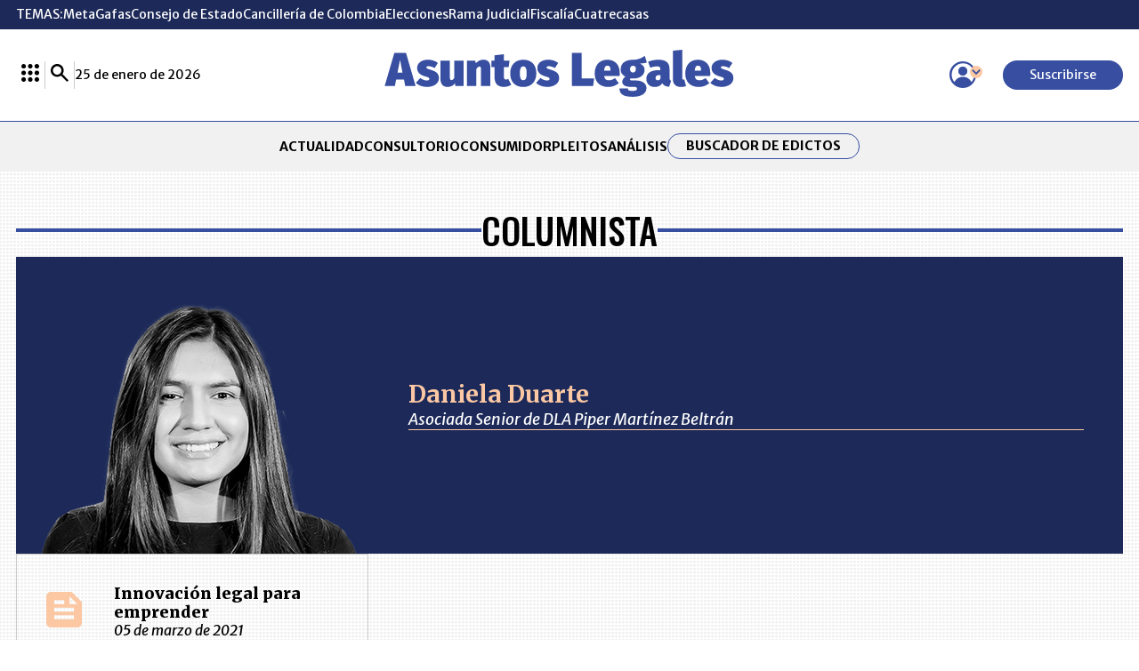

--- FILE ---
content_type: text/html; charset=utf-8
request_url: https://www.google.com/recaptcha/api2/aframe
body_size: 267
content:
<!DOCTYPE HTML><html><head><meta http-equiv="content-type" content="text/html; charset=UTF-8"></head><body><script nonce="MHyXCiMNjeYLRGaai_g0rw">/** Anti-fraud and anti-abuse applications only. See google.com/recaptcha */ try{var clients={'sodar':'https://pagead2.googlesyndication.com/pagead/sodar?'};window.addEventListener("message",function(a){try{if(a.source===window.parent){var b=JSON.parse(a.data);var c=clients[b['id']];if(c){var d=document.createElement('img');d.src=c+b['params']+'&rc='+(localStorage.getItem("rc::a")?sessionStorage.getItem("rc::b"):"");window.document.body.appendChild(d);sessionStorage.setItem("rc::e",parseInt(sessionStorage.getItem("rc::e")||0)+1);localStorage.setItem("rc::h",'1769346341649');}}}catch(b){}});window.parent.postMessage("_grecaptcha_ready", "*");}catch(b){}</script></body></html>

--- FILE ---
content_type: text/css
request_url: https://www.asuntoslegales.com.co/__assets/assets/v1.0.0.10/desktop-columnist-CWM_tz57.css
body_size: 9147
content:
body{background-color:#fff;background-image:linear-gradient(135deg,#f1f1f1 25%,#0000 25%),linear-gradient(225deg,#f1f1f1 25%,#0000 25%),linear-gradient(45deg,#f1f1f1 25%,#0000 25%),linear-gradient(315deg,#f1f1f1 25%,#fff 25%);background-position:4px 0,4px 0,0 0,0 0;background-repeat:repeat;background-size:4px 4px}.btn{border-radius:50px;gap:8px;width:-moz-fit-content;width:fit-content;padding:8px 30px;font-size:1rem;line-height:1.25rem;display:flex}.btn.primary{background:var(--color-9);color:var(--color-2)}.btn.primary:hover{background:var(--color-10)}.btn.primary svg{fill:var(--color-2)}.btn.outline{border:1px solid var(--color-9);color:var(--color-1)}.btn.outline:hover{background:var(--color-3)}.btn.sm{font-size:.8rem;line-height:1rem}.btn.more{align-items:center;gap:10px;font-size:.8rem;display:flex}.btn.more svg{width:15px;height:auto;fill:var(--color-2)}.btn.secondary{align-items:center;gap:10px;padding:0;display:flex}.btn.secondary svg{width:32px;height:auto;fill:var(--color-9)}.btn.order{align-items:center;gap:10px;width:-moz-fit-content;width:fit-content;padding:5px 7px;display:flex}.btn.order.reverse{flex-direction:row-reverse}.btn.options{align-items:center;gap:20px;display:flex}.btn.options svg,.btn.options .icon-arrowcircle{width:20px;height:auto;fill:var(--color-9)}.kicker{background:var(--color-2);border:1px solid var(--color-9);text-align:center;text-transform:uppercase;color:var(--color-9);border-radius:50px;align-items:center;gap:10px;width:-moz-fit-content;width:fit-content;padding:2px 30px;font-size:14px;display:flex}.kicker svg{width:13px;height:auto;fill:var(--color-9)}.prev,.next{align-items:center;display:flex}.prev svg,.next svg{fill:var(--color-9);width:32px;height:auto}.circle-icon{background:var(--color-9);border-radius:50%;justify-content:center;align-items:center;width:1.6rem;height:1.6rem;display:flex}.circle-icon svg{width:auto;height:.7rem;fill:var(--color-2)}.pager{grid-column:1/-1;align-items:center;display:flex;position:relative}.pager:after,.pager:before{content:"";border-bottom:1px solid var(--color-4);border-top:1px solid var(--color-4);flex:1;height:7px}.pager.show{gap:65px}.pager.hide-borders{border-top:none;border-bottom:none}.loader-btn,.loader-btn:before,.loader-btn:after{border-radius:50%;width:2.5em;height:2.5em;animation:1.8s ease-in-out infinite bblFadInOut}.loader-btn{color:var(--color-9);grid-column:1/-1;justify-self:center;margin-top:-2.5em;font-size:7px;animation-delay:-.16s;transform:translateZ(0)}.loader-btn:before,.loader-btn:after{content:"";position:absolute;top:0}.loader-btn:before{animation-delay:-.32s;left:-3.5em}.loader-btn:after{left:3.5em}@keyframes bblFadInOut{0%,80%,to{box-shadow:0 2.5em 0 -1.3em}40%{box-shadow:0 2.5em}}.title-1{border-bottom:4px double var(--color-9);justify-content:space-between;align-items:center;width:100%;padding-bottom:15px;display:flex}.title-1 h2{text-transform:uppercase;font-family:Oswald,Helvetica,Arial,sans-serif;font-size:2rem;font-weight:500}.title-1.Simple-line{border-bottom:1px solid var(--color-9)}.title-1.sm h2{font-size:1.25rem}.title-2{white-space:nowrap;align-items:center;gap:30px;display:flex}.title-2 h1{text-transform:uppercase;font-family:Oswald,Helvetica,Arial,sans-serif;font-size:2.25rem;font-weight:500}.title-2 .lines{flex-direction:column;gap:3px;width:100%;display:flex}.title-2 .lines hr{border-bottom:1px solid var(--color-9);width:100%;margin:0}.title-3{border-bottom:4px double var(--color-9);justify-content:space-between;align-items:center;padding-bottom:15px;display:flex}.title-3 .section{gap:30px;display:flex}.title-3 .section hr{border:1px solid var(--color-4);height:auto}.title-3 h2{font-family:Oswald,Helvetica,Arial,sans-serif;font-size:2rem;font-weight:500}.title-4{white-space:nowrap;align-items:center;gap:30px;width:100%;display:flex}.title-4 h1{text-transform:uppercase;font-family:Oswald,Helvetica,Arial,sans-serif;font-size:2.25rem;font-weight:500}.title-4 .lines{flex-direction:column;gap:3px;width:100%;display:flex}.title-4 .lines hr{border-bottom:1px solid var(--color-9);width:100%;margin:0}.title-5{justify-content:space-between;align-items:center;width:100%;line-height:1;display:flex}.title-5 .tag-title{background-color:var(--color-9);color:var(--color-2);border-radius:50px;flex-wrap:nowrap;flex-shrink:0;align-items:center;gap:10px;padding:10px 40px;display:flex}.title-5 .tag-title svg{fill:var(--color-2);flex-shrink:0;width:20px;height:auto;transform:rotate(45deg)}.title-5 .tag-title h1{color:var(--color-2);margin:0;font-family:Oswald,Helvetica,Arial,sans-serif;font-size:1.25rem;font-weight:500}.title-5 .lines{flex-direction:column;gap:3px;width:100%;display:flex}.title-5 .lines hr{border-bottom:1px solid var(--color-9);width:100%;margin:0}.title-5 .btn{white-space:nowrap;align-items:center;gap:10px;font-size:.8rem;display:flex}.title-5 .btn .loader{width:25px;height:25px}.title-5 .btn svg{fill:var(--color-9)}.title-5 a svg{width:15px;height:auto;fill:var(--color-2)}.title-6{border-bottom:4px double var(--color-9);flex-direction:column;gap:10px;padding-bottom:15px;display:flex}.title-6 h1{text-transform:uppercase;font-family:Oswald,Helvetica,Arial,sans-serif;font-size:2rem;font-weight:500}.title-6 span{font-size:1.25rem;font-style:italic}:root{--color-1:#000;--color-1-o:#000000f2;--color-1-a:#00000080;--color-2:#fff;--color-3:#f1f1f1;--color-4:#cbcbcb;--color-5:#fcc7a3;--color-6:#25d366;--color-7:#128c7e;--color-8:red;--color-9:#374ea1;--color-10:#1d2a59;--color-11:#f0f0f0;--color-12:#064677;--color-13:#24bda5;--color-14:#374ea166;--color-15:#777;--color-16:#414141;--color-17:#dbdbdb;--color-18:#d81e1e;--color-19:#00000080;--h-color-1:#4d4d4d;--h-color-1-o:#4d4d4df2;--h-color-1-a:#4d4d4d80;--h-color-2:#ededed;--h-color-3:#dfdfdf;--h-color-4:#b9b9b9;--h-color-5:#fbb280;--h-color-6:#a2efbf;--h-color-7:#4fe8d7;--h-color-8:#f99;--h-color-9:#96a5db;--h-color-10:#4b65c4;--h-color-11:#dedede;--h-color-12:#2299f4;--h-color-13:#90eadc;--h-color-14:#96a5db66;--h-color-15:#c4c4c4;--h-color-16:#8e8e8e;--h-color-17:#c9c9c9;--h-color-18:#f19e9e;--h-color-19:#4d4d4d80;--side-w:336px;--icon-quote:url([data-uri]);--icon-expand:url([data-uri]);--icon-camera:url([data-uri])}#principal-html{display:block}.loading_screen{display:none}article,aside,details,figcaption,figure,footer,header,hgroup,nav,section,summary{display:block}audio,canvas,video{display:inline-block}audio:not([controls]){height:0;display:none}[hidden],template{display:none}html{background:var(--color-2);color:var(--color-1);-webkit-text-size-adjust:100%;-ms-text-size-adjust:100%}html,button,input,select,textarea{font-family:Merriweather Sans,Helvetica,Arial,sans-serif}body{margin:0}a{color:var(--color-1);background:0 0;text-decoration:none}a:focus{outline:thin dotted}a:hover,a:active{outline:0}a:hover{color:var(--h-color-1)}a.img{line-height:0}h1,h2,h3,h4,h5,h6{font-family:Merriweather,Times New Roman,Georgia,serif}h1{margin:0;font-size:2rem}h2{margin:0;font-size:1.5rem;line-height:120%}h3{margin:0;font-size:1rem;font-weight:900;line-height:120%}h4{margin:0;font-size:1rem}h5{margin:0;font-size:.83rem}h6{margin:0;font-size:.75rem;font-weight:500}abbr[title]{border-bottom:1px dotted}b,strong{font-weight:700}dfn{font-style:italic}mark{color:#000;background:#ff0}code,kbd,pre,samp{font-family:monospace,serif;font-size:1em}pre{white-space:pre;white-space:pre-wrap;word-wrap:break-word}q:before,q:after{content:"";content:none}small{font-size:80%}sub,sup{vertical-align:baseline;font-size:75%;line-height:0;position:relative}sup{top:-.5em}sub{bottom:-.25em}img{border:0}svg:not(:root){overflow:hidden}figure{margin:0}fieldset{border:1px solid silver;margin:0 2px;padding:.35em .625em .75em}legend{white-space:normal;border:0;padding:0}button,input,select,textarea{vertical-align:baseline;margin:0;font-family:inherit;font-size:100%}button,input{line-height:normal}button,select{text-transform:none}button,html input[type=button],input[type=reset],input[type=submit]{-webkit-appearance:button;-moz-appearance:button;appearance:button;cursor:pointer}button[disabled],input[disabled]{cursor:default}button::-moz-focus-inner{border:0;padding:0}input::-moz-focus-inner{border:0;padding:0}textarea{vertical-align:top;overflow:auto}table{border-collapse:collapse;border-spacing:0}input:focus{border:1px solid var(--h-color-3)}input:focus-within{border:1px solid var(--h-color-3);outline:none}input[type=search]{-webkit-appearance:textfield;-moz-appearance:textfield;appearance:textfield;box-sizing:content-box}input[type=search]::-webkit-search-cancel-button{-webkit-appearance:none;-moz-appearance:none;appearance:none}input[type=search]::-webkit-search-decoration{-webkit-appearance:none;-moz-appearance:none;appearance:none}input[type=checkbox],input[type=radio]{box-sizing:border-box;padding:0}img{border:0;max-width:100%;height:auto;display:block}img.rounded{border:1px solid var(--color-3);border-radius:50%}hr{border:none;border-bottom:1px solid var(--color-4);margin:0}hr.v{border:none;border-right:1px solid var(--color-4);height:auto}hr.full{grid-column:1/-1}hr.bold{border-width:5px}button{background:var(--color-2);border:none}button:hover{color:var(--h-color-2)}iframe{border:0}p{margin-block-start:0;margin-block-end:0;font-weight:300;line-height:1.5}.svg-icon{fill:currentColor;width:1em;height:1em;display:inline-block}:root{--vc-clr-primary:#642afb;--vc-clr-secondary:#8e98f3;--vc-clr-white:#fff;--vc-icn-width:50px;--vc-nav-color:#fff}carousel[v-cloak]{grid-template-columns:repeat(5,1fr);column-gap:1rem;padding:.5rem;display:grid}carousel[v-cloak] slide:nth-child(n+6){display:none}.carousel-wrapper{grid-template-columns:auto 1fr auto;align-items:center;display:grid}.carousel-wrapper.no-navigation{grid-template-columns:1fr}.carousel-wrapper .nav-prev,.carousel-wrapper .nav-next{border:1px solid var(--border-color-5);background:var(--bg-color-5);width:35px;height:35px;color:var(--font-color-4);border-radius:50%;place-items:center;display:grid}.carousel-wrapper .nav-prev:hover,.carousel-wrapper .nav-next:hover{background-color:var(--bg-color-1);color:var(--font-color-2)}.carousel{box-sizing:border-box;max-width:100%;margin:0 auto;overflow:hidden}.carousel *{box-sizing:border-box}.carousel__sr-only{clip:rect(0,0,0,0);border:0;width:1px;height:1px;margin:-1px;padding:0;position:absolute;overflow:hidden}.carousel__track{align-items:stretch;margin:0;padding:0;display:flex;position:relative}.carousel__viewport{overflow:hidden}.carousel__slide{scroll-snap-stop:auto;flex-shrink:0;justify-content:center;margin:0;display:flex;position:relative}.carousel__icon{width:var(--vc-icn-width);height:var(--vc-icn-width);fill:currentColor}.nav-slide{background:var(--bg-color-14);border-radius:50%;width:8px;height:8px;padding:0}.nav-slide.active{background:var(--bg-color-5)}.embed{max-width:100%;position:relative}.embed:before{content:"";padding-top:56.25%;display:block}.embed.r9by16:before{padding-top:177.777%}.embed.r1by1:before{padding-top:100%}.embed.r21by9:before{padding-top:42.857%}.embed iframe,.embed video{width:100%;height:100%;position:absolute;top:0;left:0}.message-queue{z-index:10;max-width:400px;margin:0 10px;position:fixed;bottom:60px}.message-queue .item{background:var(--color-11);flex-direction:column;align-items:center;gap:15px;padding:20px;font-size:14px;display:flex;position:relative}.message-queue .item .icon-close{cursor:pointer;position:absolute;top:10px;right:10px}.message-queue .item svg{width:20px;height:auto;fill:var(--color-10)}.message-queue .item .msg-body{align-items:center;gap:20px;display:flex}.message-queue .item .msg-body svg{fill:var(--color-2);background:var(--color-9);border-radius:50px;width:20px;height:auto;padding:6px}.message-queue .item .msg-body .description{margin-right:30px}.message-queue .item .msg-footer .btn{color:var(--color-2);background:var(--color-9);padding:5px 20px;font-size:14px;font-weight:700}.message-queue .item .msg-footer .btn.success{background-color:var(--color-10)}.shared-buttons{gap:1rem;display:flex}.shared-buttons .social{cursor:pointer;gap:1.75rem;display:flex}.shared-buttons .social a:hover{background:var(--h-color-9)}.shared-buttons hr{border-right-color:var(--color-9)}.shared-buttons .btn-bookmark{background:0 0;align-items:center;gap:10px;display:flex}.shared-buttons .btn-bookmark .save{color:var(--color-9);font-size:.75rem}.shared-buttons .btn-bookmark :hover:first-child,.shared-buttons .btn-bookmark.show :hover:first-child{background:var(--h-color-9)}.shared-buttons .btn-bookmark .loader{width:30px;height:30px}.shared-buttons .btn-bookmark .msg{color:var(--color-9);font-size:.7rem}#principal-html>header{background:var(--color-2)}#principal-html>header .lrplus-menu{position:relative}#principal-html>header .lrplus-menu .modal,#principal-html>header .lrplus-menu .modal-overlay{row-gap:20px;display:grid}#principal-html>header .lrplus-menu .modal-overlay{background-color:var(--color-4);left:0}#principal-html>header .lrplus-menu .modal::-webkit-scrollbar{width:5px;height:5px;box-shadow:inset 0 0 5px var(--color-2)}#principal-html>header .lrplus-menu .modal::-webkit-scrollbar-thumb{background:var(--color-9)}#principal-html>header .lrplus-menu .modal .logo-lrplus{border-bottom:1px solid var(--color-4);flex-direction:column;align-items:center;padding-bottom:12px;display:flex}#principal-html>header .lrplus-menu .modal .logo-lrplus svg{width:50px;height:auto}#principal-html>header .lrplus-menu .modal .logo-lrplus a{color:var(--color-1)}#principal-html>header .lrplus-menu .modal .grid-lr{grid-template-columns:repeat(3,1fr);display:grid}#principal-html>header .lrplus-menu .modal .grid-lr .btn-lrp,#principal-html>header .lrplus-menu .modal .grid-lr div.btn-lrp>a{text-align:center;flex-direction:column;justify-content:center;align-items:center;gap:10px;display:flex;position:relative}#principal-html>header .lrplus-menu .modal .grid-lr .btn-lrp{text-transform:uppercase;color:var(--color-1);padding:15px 10px;font-family:Merriweather Sans,Helvetica,Arial,sans-serif;font-size:11px;font-weight:400;line-height:12px}#principal-html>header .lrplus-menu .modal .grid-lr .btn-lrp svg{width:34px;height:auto}#principal-html>header .lrplus-menu .modal .grid-lr .btn-lrp:nth-child(2),#principal-html>header .lrplus-menu .modal .grid-lr .btn-lrp:nth-child(5),#principal-html>header .lrplus-menu .modal .grid-lr .btn-lrp:nth-child(8){border-right:1px solid var(--color-4);border-left:1px solid var(--color-4)}#principal-html>header .lrplus-menu .modal .grid-lr .btn-lrp:nth-child(4),#principal-html>header .lrplus-menu .modal .grid-lr .btn-lrp:nth-child(5),#principal-html>header .lrplus-menu .modal .grid-lr .btn-lrp:nth-child(6){border-bottom:1px solid var(--color-4);border-top:1px solid var(--color-4)}#principal-html>header .lrplus-menu .modal .grid-lr .btn-lrp:hover{fill:var(--color-9);color:var(--color-9)}#principal-html>header .lrplus-menu .modal .grid-lr .btn-lrp.full{border-top:1px solid var(--color-4);flex-direction:initial;grid-column:1/-1;column-gap:.8rem}#principal-html>header .lrplus-menu .modal .grid-lr .btn-lrp.full .col{flex-direction:column;align-items:flex-start;gap:.2rem;display:flex}#principal-html>header .lrplus-menu .modal .grid-lr .btn-lrp.full .col .new{background-color:var(--color-9);color:var(--color-2);border-radius:3px;padding:0 7px;font-size:8px;font-weight:600}#principal-html>header .activatesubs-box{background-color:var(--color-3);justify-items:center;row-gap:.7rem;padding:1rem;font-size:12px;display:grid}#principal-html>header .activatesubs-box .activate-subscription{row-gap:.8rem;width:100%;display:grid}#principal-html>header .activatesubs-box .subs-loader{align-items:flex-end;gap:10px;display:flex}#principal-html>header .activatesubs-box .subs-loader .loader{width:25px;height:25px}#principal-html>header .activatesubs-box .input-group{align-items:stretch;width:100%;display:flex}#principal-html>header .activatesubs-box .input-group input{background:var(--color-2);border:1px solid var(--color-4);border-right:none;border-top-left-radius:20px;border-bottom-left-radius:20px;outline:none;flex-grow:1;height:40px;margin-bottom:0;padding:0 18px}#principal-html>header .activatesubs-box .input-group input::placeholder{color:var(--color-1)}#principal-html>header .activatesubs-box .input-group button{background:var(--color-9);border-left:none;border-top-right-radius:20px;border-bottom-right-radius:20px;padding:0 14px}#principal-html>header .activatesubs-box .input-group button:disabled{background:var(--color-4)}#principal-html>header .activatesubs-box .input-group button .send{color:var(--color-2)}#principal-html>header .activatesubs-box .input-group .subs-loader{justify-content:center;align-items:center;column-gap:1rem;display:flex}#principal-html>header .activatesubs-box .input-group .error{color:var(--color-5)}#principal-html>header .activatesubs-box .btn{background:var(--color-9);color:var(--color-2);border-radius:50px;justify-self:center;padding:8px 30px;font-size:15px}#principal-html>header .activatesubs-box .msg{text-align:left;color:var(--color-1);align-items:center;column-gap:.6rem;display:flex}#principal-html>header .activatesubs-box .msg .icon-priority{width:20px;height:auto;fill:var(--color-2);background:var(--color-9);border-radius:50px;padding:2px}#principal-html>header .activatesubs-box p,#principal-html>header .activatesubs-box span{color:var(--color-1)}#principal-html>header .user-menu{position:relative}#principal-html>header .user-menu.show .modal,#principal-html>header .user-menu.show .modal-overlay{display:block}#principal-html>header .user-menu .profile{background:0 0;position:relative}#principal-html>header .user-menu .profile svg{width:30px}#principal-html>header .user-menu .profile .arrow{position:absolute;top:10px;left:53px}#principal-html>header .user-menu .profile .arrow .icon-arrowdownward{background-color:var(--color-5);width:8px;height:auto;fill:var(--color-9);border-radius:50px;padding:2px}#principal-html>header .user-menu .profile .arrow .icon-arrowdownward.hidden{transform:rotate(180deg)}#principal-html>header .user-menu .modal{background:var(--color-3);right:0}#principal-html>header .user-menu .modal .btn{justify-content:center;align-items:center;width:100%;margin-top:.5rem;padding:8px 30px;font-size:.8rem;font-weight:500;display:flex}#principal-html>header .user-menu .modal .btn svg{width:24px;margin-right:.5rem}#principal-html>header .user-menu .modal .btn.btn-login{background:var(--color-9);color:var(--color-2)}#principal-html>header .user-menu .modal .btn.btn-login svg{fill:var(--color-2)}#principal-html>header .user-menu .modal .btn.btn-register{background:var(--color-3);color:var(--color-9);border:1px solid var(--color-9)}#principal-html>header .user-menu .modal .btn.btn-register svg{fill:var(--color-9)}#principal-html>header .user-menu .user-logged{align-items:center;gap:1rem;display:flex}#principal-html>header .user-menu .user-logged span{color:var(--color-1);font-size:.6rem}#principal-html>header .user-menu .user-logged .btn-logout{color:var(--color-10);align-items:center;padding:.25rem 1.5rem;font-size:.8rem;font-weight:500;display:flex}#principal-html>header .user-menu .user-logged .btn-logout svg{width:14px;fill:var(--color-10);margin-right:.5rem}#principal-html>header .search-box-header{background:var(--color-1);z-index:4;width:100%;height:0;transition:all .4s;position:fixed;bottom:0;left:0;overflow:hidden}#principal-html>header .search-box-header.show{background:var(--color-1-o);height:100vh}#principal-html>header .search-box-header .search-container{flex-direction:column;justify-content:center;align-items:center;height:100%;display:flex}#principal-html>header .search-box-header .search-container .logo-search{margin-bottom:2.5rem;display:flex}#principal-html>header .search-box-header .search-container .logo-search .icon-logoal{fill:var(--color-2);width:335px;height:auto}#principal-html>header .search-box-header .search-container .form-search{gap:1rem;width:925px;display:flex}#principal-html>header .search-box-header .search-container .form-search .box{background:var(--color-2);border-bottom:1px solid var(--color-9);color:var(--color-1);border-radius:50px;flex-grow:1;padding:.5rem 1.5rem;font-size:.8rem;display:flex}#principal-html>header .search-box-header .search-container .form-search .box input[type=search]{background:0 0;border:none;flex-grow:1}#principal-html>header .search-box-header .search-container .form-search .box input[type=search]::placeholder{color:var(--color-1)}#principal-html>header .search-box-header .search-container .form-search .box button:first-child{background:0 0}#principal-html>header .search-box-header .search-container .form-search .box button:first-child svg{fill:var(--color-9);width:1.25rem;height:1.25rem;padding:0 10px 0 0;display:flex}#principal-html>header .search-box-header .search-container .form-search .box button:nth-child(3){background:0 0}#principal-html>header .search-box-header .search-container .form-search .box button:nth-child(3) svg{fill:var(--color-1);width:1.25rem;height:1.25rem;display:flex}#principal-html>header .search-box-header .search-container .btn{background:var(--color-9);color:var(--color-2);padding:10px 50px;font-size:.8rem}#principal-html>header .search-box-header .search-container .close{background:0 0;position:absolute;top:1rem;right:1rem}#principal-html>header .search-box-header .search-container .close svg{width:1.5rem;height:auto;fill:var(--color-2)}#principal-html>header .search-box-header .ac-results{grid-template-rows:repeat(3,auto);gap:2.5rem;width:900px;max-height:calc(100vh - 200px - 2.5rem);padding:2.5rem 1rem;display:grid;overflow-y:auto}#principal-html>header .search-box-header .ac-results::-webkit-scrollbar{width:5px;height:5px;box-shadow:inset 0 0 5px var(--color-2)}#principal-html>header .search-box-header .ac-results::-webkit-scrollbar-thumb{background:var(--color-9)}#principal-html>header .search-box-header .ac-results .content-type{border-bottom:1px solid var(--color-2);grid-template-columns:70px auto;align-items:center;margin-bottom:1.5rem;padding-bottom:1rem;display:grid}#principal-html>header .search-box-header .ac-results .content-type svg{width:36px;height:auto;fill:var(--color-2)}#principal-html>header .search-box-header .ac-results .content-type .icon-tag{transform:rotate(45deg)}#principal-html>header .search-box-header .ac-results .content-type div{border-left:1px solid var(--color-2);padding-left:40px}#principal-html>header .search-box-header .ac-results .content-type div .search-title{background:var(--color-5);text-transform:uppercase;color:var(--color-1);border-top-right-radius:50px;border-bottom-right-radius:50px;padding:5px 20px;font-family:Oswald,Helvetica,Arial,sans-serif;font-size:.9rem;font-weight:500;line-height:21.6px}#principal-html>header .search-box-header .ac-results .content-type div ul{flex-direction:column;align-items:start;gap:1rem;padding-top:20px;font-size:.8rem}#principal-html>header .search-box-header .ac-results .content-type div ul li.tt a{font-weight:600;text-decoration:underline;text-decoration-thickness:1px}#principal-html>header .search-box-header .ac-results .content-type div ul li a{color:var(--color-2)}#principal-html>header .search-box-header .ac-results .content-type div ul li a b{color:var(--color-5);font-weight:700}#principal-html>header ul{justify-content:center;align-items:center;gap:2.5rem;margin:0;padding:0;list-style:none;display:flex}#principal-html>header ul li.btn{padding:5px 20px}#principal-html>header .topics{background:var(--color-10);color:var(--color-2);padding:8px 0;font-size:.8rem;line-height:1rem}#principal-html>header .topics nav{align-items:center;gap:2.5rem;display:flex}#principal-html>header .topics nav ul{justify-content:initial;max-width:calc(100vw - 25px);overflow-x:auto}#principal-html>header .topics nav ul::-webkit-scrollbar{width:5px;height:5px;box-shadow:inset 0 0 5px var(--color-2)}#principal-html>header .topics nav ul::-webkit-scrollbar-thumb{background:var(--color-9)}#principal-html>header .topics nav ul a{color:var(--color-2);white-space:nowrap}#principal-html>header .topics nav ul a:hover{color:var(--color-5)}#principal-html>header .header{border-bottom:1px solid var(--color-9)}#principal-html>header .header .container{align-items:center;gap:30px;padding:23px 0;font-size:.8rem;line-height:1rem;display:flex}#principal-html>header .header .container>div{color:var(--color-1);align-items:center;gap:30px;display:flex}#principal-html>header .header .container>div hr{border-right:1px solid var(--color-4);height:30px}#principal-html>header .header .container>div .btn.primary svg{fill:var(--color-2)}#principal-html>header .header .container>div .btn.profile svg{fill:var(--color-9);width:10px}#principal-html>header .header .container>div .btn.profile>svg{width:30px;height:auto}#principal-html>header .header svg{width:20px;height:auto;fill:var(--color-1)}#principal-html>header .logo{text-align:center;flex:1}#principal-html>header .logo svg{width:400px;height:auto;fill:var(--color-9)}#principal-html>header .categories{background:var(--color-3);text-transform:uppercase;font-size:.8rem}#principal-html>header .categories a{color:var(--color-1)}#principal-html>header .categories a:hover{color:var(--color-9)}#principal-html>header .categories .container{justify-content:center;align-items:center;height:56px;font-weight:700;display:flex}#principal-html>header .active{border-bottom:5px solid var(--color-9);padding-bottom:15px}#principal-html>header .active a{color:var(--color-9)}#principal-html>header.fixed{z-index:1000;width:100%;padding:0;transition:all .5s;display:none;position:fixed;top:0}#principal-html>header.fixed .header .container{padding:14px 0}#principal-html>header.fixed .header .container .logo svg{width:auto;height:38px}#principal-html>header.fixed.show{z-index:1000;display:block}#principal-html>header.fixed .categories{background:var(--color-2)}#principal-html>header.fixed .categories .container{border-bottom:1px solid var(--color-9)}#principal-html>header.fixed nav.breadcrumb{background:var(--color-2)}#principal-html>header.fixed nav.breadcrumb .bc{border-bottom:1px solid var(--color-9);justify-content:space-between;gap:1rem;padding:.5rem 0;display:flex}#principal-html>header.fixed nav.breadcrumb .bc ul{font-size:.7rem}#principal-html>header.fixed nav.breadcrumb .bc ul.b{flex:1;gap:.75em}#principal-html>header.fixed nav.breadcrumb .bc ul.b li{white-space:nowrap;flex:0 auto}#principal-html>header.fixed nav.breadcrumb .bc ul.b li:after{content:"/";color:var(--color-9);margin-left:.75em}#principal-html>header.fixed nav.breadcrumb .bc ul.b li:last-child{text-overflow:ellipsis;white-space:nowrqp;flex:1;width:100px;display:block;overflow:hidden}#principal-html>header.fixed nav.breadcrumb .bc ul.b li:last-child:after{content:none}#principal-html>header.fixed nav.breadcrumb .bc ul.b a{color:var(--color-9);text-transform:uppercase}#principal-html>header.fixed nav.breadcrumb .bc ul.b a:hover{color:var(--h-color-9)}#principal-html>header.fixed nav.breadcrumb .bc ul.b span{color:var(--color-9);font-style:italic}#principal-html>header.fixed nav.breadcrumb .bc .shared-buttons{flex:0 auto}#principal-html>header.fixed nav ul{font-size:.7rem}#principal-html>header.fixed nav ul.container{height:48px;margin:0 auto;padding:0}#principal-html>header.fixed nav ul .btn.outline a{font-size:14px}html{font-size:calc(min(1400px,max(100vw - 32px,1024px))/70)}html body{min-width:1024px}html body.no-overflow{overflow:hidden}.wrapper-main{flex-direction:column;gap:50px;margin:2rem 0;display:flex}.container{width:calc(100% - 2rem);max-width:70rem;margin:0 auto}.hide{display:none}.overflow-hidden{overflow:hidden}.sticky{margin:initial;align-self:baseline;position:sticky;top:6rem}.cookies{z-index:10000;justify-items:center;display:grid;position:fixed;bottom:0;left:0;right:0}.cookies .wrap-cookies{background-color:var(--color-3);border-radius:10px;justify-content:space-between;align-items:center;gap:180px;max-width:80%;padding:0 30px;display:flex;position:relative}.cookies .wrap-cookies .cookies-content{flex-direction:column;flex:1;padding:20px 0;display:flex}.cookies .wrap-cookies .cookies-content h3{text-transform:uppercase;margin-bottom:10px;font-family:Merriweather,Times New Roman,Georgia,serif;font-size:20px;font-style:normal;font-weight:800;line-height:22px}.cookies .wrap-cookies .cookies-content p{margin-block-start:0;margin-block-end:0;font-size:14px}.cookies .wrap-cookies .cookies-content a{color:var(--color-9);font-weight:700;text-decoration:underline}.cookies .wrap-cookies .cookies-content a:hover{color:var(--font-color-6)}.cookies .wrap-cookies .cookiesbtn{color:var(--color-2);text-transform:uppercase;z-index:1;border-radius:3ch;padding:7px 40px;font-size:12px;font-weight:800;display:block;position:relative}.ad{flex-direction:column;align-items:center;display:flex}.ad.banner{width:970px;height:90px;margin:0 auto}.ad.banner[data-google-query-id]{width:initial;height:initial}.ad.rectangle{width:300px;height:250px}.ad.rectangle[data-google-query-id]{width:initial;height:initial}footer{background:var(--color-2)}footer ul{justify-content:center;align-items:center;gap:2.5rem;margin:0;padding:0;list-style:none;display:flex}footer .footer-title{font-weight:700}footer a:hover{-webkit-text-decoration:underline var(--color-9);text-decoration:underline var(--color-9)}footer .footer-bg{background-color:var(--color-9);margin-bottom:30px;padding:1.25rem 0}footer .footer-bg .footer-logo{justify-content:space-between;align-items:center;display:flex}footer .footer-bg .footer-logo .logo-wh svg{width:260px;height:auto;fill:var(--color-2)}footer .footer-bg .social-buttons{align-items:center;display:flex}footer .footer-bg .social-buttons .social-media{gap:25px;display:flex}footer .footer-bg .social-buttons .social-media .circle-icon{background:var(--color-2)}footer .footer-bg .social-buttons .social-media .circle-icon svg{fill:var(--color-9)}footer .footer-bg .social-buttons .social-media .circle-icon:hover{background:var(--color-3)}footer .footer-bg .social-buttons .social-media .wtsp-icon svg{fill:var(--color-6);width:1.6rem;height:auto}footer .footer-bg .social-buttons .social-media .wtsp-icon svg:hover{fill:var(--h-color-6)}footer .footer-bg .social-buttons .social-media .whatsapp svg{fill:var(--color-6)}footer .footer-bg .social-buttons .social-media .whatsapp svg:hover{fill:var(--color-7)}footer .footer-bg .social-buttons .btn:hover{color:var(--color-5);background:0 0;border:0}footer .footer-bg .social-buttons .btn.more{cursor:pointer}footer .footer-bg .social-buttons .btn.more svg{width:28px;fill:var(--color-5);transform:rotate(180.023deg)}footer .footer{grid-template-columns:2fr auto 3fr auto 2fr;gap:2rem;font-size:.8rem;line-height:1rem;display:grid}footer .footer .sections,footer .footer .contact{flex-direction:column;gap:2rem;display:flex}footer .footer .sections ul,footer .footer .contact ul{grid-template-columns:1fr 1fr;gap:1rem;display:grid}footer .footer .info{flex-direction:column;gap:1.5rem;display:flex}footer .footer .info p{font-weight:400}footer .footer .info .lr{gap:40px;display:flex}footer .footer .info .lr img{max-width:80%}footer .portals{background-color:var(--color-3);color:var(--color-9);flex-direction:column;align-items:center;gap:10px;margin-top:40px;padding:20px 0 75px;display:flex}footer .portals a{color:var(--color-9)}.subscription{background-color:var(--color-3);grid-column:1/-1;justify-content:space-between;align-items:center;padding:20px;display:flex}.subscription .title{flex-direction:column;gap:10px;width:70%;display:flex}.subscription .title b{font-family:Oswald,Helvetica,Arial,sans-serif;font-size:1.1rem;font-weight:400}.subscription .title p{font-weight:400}.subscription .title a{padding:.25rem 1.5rem}.modal{background:var(--color-2);z-index:6;border-radius:10px;min-width:232px;padding:1rem;display:none;position:absolute;top:2.5rem;overflow:hidden auto;box-shadow:-8px 10px 19px -11px #000000bf}.modal-overlay{z-index:5;opacity:.6;width:100%;height:100vh;display:none;position:fixed;top:0;right:0}.columnist .columnist-opening{flex-direction:column;display:flex}.columnist .columnist-opening .profile hr{border-bottom:1px solid var(--color-5)}.columnist .principal{grid-template-columns:1fr var(--side-w);column-gap:4rem;display:grid}.columnist .columnist-fold .row{grid-template-columns:repeat(2,1fr);gap:2.5rem;display:grid}.columnist .wrapper-columnist{flex-direction:column;gap:2.5rem;display:flex}.post-h.trend-1{border-bottom:1px solid var(--color-4);grid-template-columns:auto 1fr;gap:1.25rem 0;padding-bottom:20px}.post-h.trend-1 .idx{color:var(--color-9);padding-right:1.25rem;font-size:2rem;font-weight:900}.post-h.trend-1 .title{font-size:.8rem}.post-h.trend-1 .img-a{grid-column:1/end}.post-h.trend-1 .img-a .format{font-size:.7rem;font-weight:300}.trends{flex-direction:column;gap:1.875rem;display:flex}.trends .trends-title{border-bottom:4px double var(--color-9);font-family:Oswald,Helvetica,Arial,sans-serif;font-size:1.5rem}.trends .box-trends{border-left:1px solid var(--color-4);border-bottom:5px solid var(--color-4);gap:1.25rem;padding:0 0 1.25rem 1.25rem;display:grid}.trends .box-trends hr:last-child{border-bottom:none}.news-and-laws{grid-template-columns:1fr var(--side-w);column-gap:2.5rem;display:grid}.more-news{flex-direction:column;gap:2.5rem;display:flex}.more-news .post-h{border-bottom:5px solid var(--color-4);border-right:1px solid var(--color-4);grid-template-columns:6.3fr 4.7fr;column-gap:1.5rem;padding:0 40px 40px 0;display:grid;position:relative}.more-news .post-h:after{content:"";border-right:4px double var(--color-9);position:absolute;top:0;bottom:0;right:2px}.more-news .post-h .post-txt .title{font-size:1.5rem}.more-news .post-h .post-txt .lead{font-size:.8rem}.more-news .col-1{border-bottom:5px solid var(--color-4);grid-template-columns:repeat(3,1fr);column-gap:2rem;padding-bottom:2.5rem;display:grid}.more-news .col-1 .title{font-size:.9rem}.col-2{flex-direction:column;gap:2.5rem;display:flex}.col-2 .secttion-lawsuits{flex-direction:column;gap:1.5rem;display:flex}.col-2 .secttion-lawsuits .lawsuit .lead{font-size:.8rem}.more-analysis{border-bottom:5px solid var(--color-4);flex-direction:column;gap:2.2rem;padding-bottom:2rem;display:flex}.more-analysis .wrapper .row-1{grid-template-columns:repeat(4,1fr);column-gap:2rem;display:grid}.more-analysis .wrapper .row-1 h3{font-size:1.4rem}.more-analysis .wrapper .row-1 .author-v{justify-content:flex-start;gap:1.5rem}.more-analysis .wrapper .row-1 .author-v .url-box{transition:transform .2s,align-items .2s}.more-analysis .wrapper .row-1 .author-v .url-box:hover{transform:scale(1.1)translateY(-5%)}.more-analysis .wrapper .row-1 .author-v .title-left{font-size:.9rem;font-weight:900;line-height:21px}.more-analysis .wrapper .row-1 .author-v .author{grid-template-columns:auto 1fr;align-items:center;column-gap:10px;display:grid}.online-edict{border:2px solid var(--color-12);background:var(--color-11);border-radius:20px;flex-direction:column;gap:1rem;padding:20px;display:flex}.online-edict h3{color:var(--color-12);text-align:center;border-bottom:1px solid var(--color-4);padding-bottom:10px;font-family:Merriweather Sans,Helvetica,Arial,sans-serif;font-size:1rem;font-weight:800}.online-edict .wrapper-online{background:var(--color-12);border-radius:20px;flex-direction:row;align-items:center;gap:1rem;padding:20px;display:flex}.online-edict .wrapper-online .logo{background:var(--color-2);border-radius:100%;justify-content:center;align-items:center;padding:15px;display:flex}.online-edict .wrapper-online .logo svg{width:24px;height:auto;fill:var(--color-12)}.online-edict .wrapper-online .text-online{color:var(--color-2);border-left:1px solid var(--color-2);gap:0;padding-left:10px;font-size:.75rem}.online-edict .wrapper-online .text-online span{font-weight:700}.online-edict hr{background:var(--color-4)}.online-edict .btn1{background:var(--color-13);text-align:center;justify-content:center;width:auto;font-size:.8rem}.online-edict .btn2{background-color:var(--color-6);justify-content:center;align-items:center;gap:.5rem;width:auto;font-size:.7rem;display:flex}.online-edict .btn2 svg{width:.9rem;height:auto;fill:var(--color-2)}.online-edict .btn2>*{flex-shrink:0}.post-h.analyst{border:1px solid var(--color-4);grid-template-columns:auto 1fr;align-items:center;gap:2rem;padding:1.875rem;display:grid}.post-h.analyst svg{width:40px;height:auto;fill:var(--color-5)}.post-h{grid-template-columns:1fr 2fr;gap:2rem;display:grid}.post-h .post-txt{flex-direction:column;justify-content:center;gap:.625rem;display:flex}.post-h .lead{font-style:italic}.post-h .img-a{position:relative}.post-h .format{background:var(--color-9);color:var(--color-2);text-transform:uppercase;border-radius:50px;align-items:center;gap:.25rem;padding:.25rem 1rem;display:flex;position:absolute;top:16px;right:16px}.post-h .format svg{width:15px;height:auto;fill:var(--color-2)}.post-h .autor{grid-column-gap:1rem;text-wrap:nowrap;grid-template-columns:1fr 2fr 1fr;align-items:center;font-style:italic;display:grid}.post-h .date{font-size:16px;font-style:italic}.post-v{flex-direction:column;justify-content:space-between;gap:1rem;display:flex}.post-v .title{margin-top:-.5rem}.post-v .lead{font-style:italic}.post-v .img-a{position:relative}.post-v .format{background:var(--color-9);color:var(--color-2);text-transform:uppercase;border-radius:50px;align-items:center;gap:.25rem;padding:.25rem 1rem;display:flex;position:absolute;top:16px;right:16px}.post-v .format svg{width:15px;height:auto;fill:var(--color-2)}.post-v .format.show{background:0 0}.post-v .format-small{align-items:center;gap:.5rem;display:flex}.post-v .format-small svg{width:20px;height:auto;fill:var(--color-9)}.post-v .autor{grid-column-gap:1rem;text-wrap:nowrap;grid-template-columns:1fr 2fr 1fr;align-items:center;font-style:italic;display:grid}.post-v.lawsuit{background:var(--color-9);border-top:5px solid var(--color-4)}.post-v.lawsuit .text-lawsuit{flex-direction:column;gap:1rem;padding:20px 20px 10px;display:flex}.post-v.lawsuit .text-lawsuit h3{line-height:1.2}.post-v.lawsuit .kicker{background-color:var(--color-2);color:var(--color-9);border:none}.post-v.lawsuit a{color:var(--color-2)}.author-h{grid-template-columns:1fr 2fr;align-items:center;column-gap:2.25rem;display:grid}.author-h .img-a{display:flex}.author-h .author-txt{flex-direction:column;gap:1.25rem;padding-right:1.25rem;display:flex}.author-h .author-txt h3{font-weight:900}.author-h .author-txt .author{font-style:italic}.author-v{flex-direction:column;justify-content:space-between;gap:2.5rem;display:flex}.author-v .author-txt{flex-direction:column;gap:.625rem;display:flex}.author-v .author-txt h3{font-weight:900}.author-v .author-txt .author{font-size:.8rem;font-style:italic}.author-h.principal{text-align:center;border-right:4px double var(--color-9);border-top:1px solid var(--color-4);border-bottom:5px solid var(--color-4)}.card-author{position:relative}.card-author .url-box{color:#fff}.card-author .url-box:after{content:"";background:linear-gradient(#0000 0%,#000 100%);width:100%;height:100%;display:block;position:absolute;bottom:0}.card-author .url-box img{width:100%}.card-author .url-box .author-txt{z-index:4;opacity:1;flex-direction:column;gap:10px;width:100%;transition:opacity 1s;display:flex;position:absolute;bottom:4px}.card-author .url-box .author-txt a{color:var(--color-2)}.card-author .url-box .author-txt .title{text-align:center;flex-direction:column;gap:5px;padding:0 20px;display:flex}.card-author .url-box .author-txt .title-left{flex-direction:column;gap:5px;padding:0 20px;display:flex}.card-author .url-box .author-txt .author,.card-author .url-box .author-txt .author-card{padding:0 20px 20px;font-size:.7rem;font-style:italic}.card-author .url-box .author-txt .author{grid-template-columns:1fr 1fr;align-items:center;display:grid}.card-author .url-box .author-txt .author-card{text-align:center}.card-author .url-box .author-txt:hover{opacity:.6}.profile.author-h{background:var(--color-10)}.profile.author-h img{display:flex}.profile.author-h .profile-info{color:var(--color-2);flex-direction:column;gap:.7rem;padding:2.5rem 2.5rem 2.5rem 0;display:flex}.profile.author-h .profile-info h2{color:var(--color-5)}.profile.author-h .profile-info .position,.profile.author-h .profile-info p{font-style:italic}.profile.author-h .profile-info p{font-size:.7rem}.profile.author-h .profile-info a{color:var(--color-5);font-style:italic}.profile.author-h .profile-info a:hover{color:var(--h-color-5)}.profile.author-h .profile-info .social{gap:2rem;display:flex}.profile.author-h .profile-info .social .circle{background:var(--color-5);border-radius:50%;justify-content:center;align-items:center;width:1.4rem;height:1.4rem;display:flex}.profile.author-h .profile-info .social .circle svg{width:.8rem;height:auto;fill:var(--color-10)}.profile.author-h .profile-info .social a:hover{background:var(--h-color-5)}.printed-v{flex-direction:column;gap:30px;display:flex}.printed-v .printed-p-cta{flex-direction:column;align-items:center;gap:30px;display:flex}.printed-v .printed-p-cta .btn{font-size:.7rem}.printed-v .printed-p-cta .btn svg{width:20px;height:auto}


--- FILE ---
content_type: application/javascript
request_url: https://www.asuntoslegales.com.co/__assets/assets/v1.0.0.10/desktop-columnist-_PvBfkyd.js
body_size: 138
content:
import{r as i,o as a,c as o,b as t,h as f,_ as v,t as p,a as g,e as b,F as m,f as k,w as y,v as C,d as P,n as w,i as _,g as x,m as B}from"./base-BTnse3A1.js";import{b as I}from"./pager-DbqWBMTP.js";const S={class:"post-h analyst"},V=["href"],$={class:"post-txt"},N={class:"title"},j=["href"],q={class:"date"},D={__name:"CardPost13",props:{item:{type:Object,required:!0}},setup(n){const e=i(n.item);return(r,s)=>(a(),o("div",S,[t("a",{href:e.portalUrl},[f(v,{name:"article"})],8,V),t("div",$,[t("h3",N,[t("a",{href:e.portalUrl},p(e.title),9,j)]),t("div",q,p(e.createdStr),1)])]))}},F={class:"pager"},O={key:0,class:"loader-btn"},T={__name:"ColumnistPager",props:{pagerInfo:{type:Object,required:!0}},setup(n){const e=i(n.pagerInfo),r=i({items:[]}),s=g(!1),d=b(()=>e.s<e.tt&&!s.value);function h(){s.value=!0,I(e).then(c=>{r.items=r.items.concat(c.data),e.s+=c.data.length,w().then(()=>{s.value=!1,_()})})}return(c,U)=>(a(),o(m,null,[(a(!0),o(m,null,k(r.items,l=>(a(),x(D,{key:l.id,item:l},null,8,["item"]))),128)),y(t("div",F,[t("button",{class:"btn primary",onClick:h},"Mostrar más")],512),[[C,d.value&&!s.value]]),s.value?(a(),o("span",O)):P("",!0)],64))}};B({ColumnistPager:T});_();


--- FILE ---
content_type: application/javascript; charset=utf-8
request_url: https://fundingchoicesmessages.google.com/f/AGSKWxWYtE6aPwAFFx0aawyJGauCwx2mIpJ3lgWeN95B9bS3CyoYkaf1AfcGxIX2ope5VJNpzIzQWP__Ezo7ctcc1eXv0VeBbpXBfTk3tDA6JZCZPazp6X8ggfbZMl7dMeHeDYEoH1q-VtYVTFDjHYE_uh1Iq6lv9Byvga29T2JCYQWEYD-xthB_yff7ihU3/_/googleads3widetext./ad_detect./beta-ad./newad.=adMenu&
body_size: -1288
content:
window['51b151a1-a94f-4de6-829f-a59965f7a8cb'] = true;